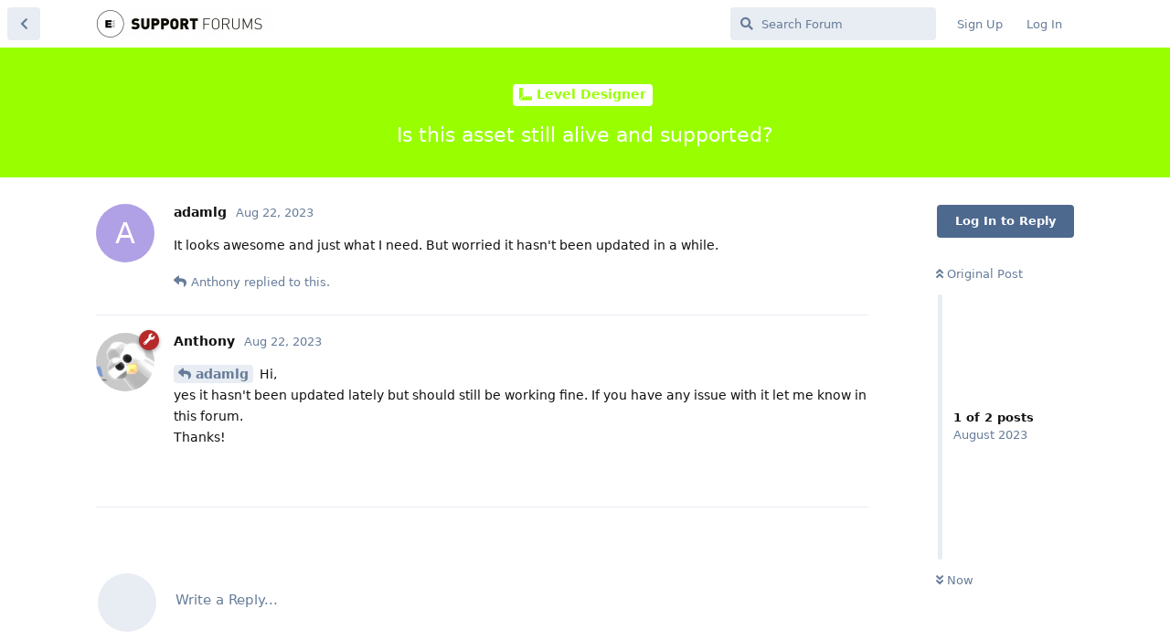

--- FILE ---
content_type: text/html; charset=utf-8
request_url: https://support.exoa.fr/d/242/1
body_size: 3856
content:
<!doctype html>
<html  dir="ltr"        lang="en" >
    <head>
        <meta charset="utf-8">
        <title>Is this asset still alive and supported? - Exoa Support Forum</title>

        <link rel="canonical" href="https://support.exoa.fr/d/242-is-this-asset-still-alive-and-supported">
<meta name="viewport" content="width=device-width, initial-scale=1, maximum-scale=1, minimum-scale=1">
<meta name="description" content="Exoa Support Forum">
<meta name="theme-color" content="#4D698E">
<meta name="color-scheme" content="dark light">
<link rel="stylesheet" media="" class="nightmode-light" href="https://support.exoa.fr/assets/forum.css?v=762069c0" />
<link rel="stylesheet" media="(prefers-color-scheme: dark)" class="nightmode-dark" href="https://support.exoa.fr/assets/forum-dark.css?v=3a7954ec" />
<link rel="shortcut icon" href="https://support.exoa.fr/assets/favicon-y5rrlzfj.png">
    </head>

    <body>
        <div id="app" class="App">

    <div id="app-navigation" class="App-navigation"></div>

    <div id="drawer" class="App-drawer">

        <header id="header" class="App-header">
            <div id="header-navigation" class="Header-navigation"></div>
            <div class="container">
                <h1 class="Header-title">
                    <a href="https://support.exoa.fr" id="home-link">
                                                    <img src="https://support.exoa.fr/assets/logo-d2csomj1.png" alt="Exoa Support Forum" class="Header-logo">
                                            </a>
                </h1>
                <div id="header-primary" class="Header-primary"></div>
                <div id="header-secondary" class="Header-secondary"></div>
            </div>
        </header>

    </div>

    <main class="App-content">
        <div id="content"></div>

        <div id="flarum-loading" style="display: none">
    Loading...
</div>

<noscript>
    <div class="Alert">
        <div class="container">
            This site is best viewed in a modern browser with JavaScript enabled.
        </div>
    </div>
</noscript>

<div id="flarum-loading-error" style="display: none">
    <div class="Alert">
        <div class="container">
            Something went wrong while trying to load the full version of this site. Try hard-refreshing this page to fix the error.
        </div>
    </div>
</div>

<noscript id="flarum-content">
    <div class="container">
    <h2>Is this asset still alive and supported?</h2>

    <div>
                    <div>
                                <h3>adamlg</h3>
                <div class="Post-body">
                    <p>It looks awesome and just what I need. But worried it hasn't been updated in a while.</p>
                </div>
            </div>

            <hr>
                    <div>
                                <h3>Anthony</h3>
                <div class="Post-body">
                    <p><a href="https://support.exoa.fr/d/242/1" class="PostMention" data-id="1123">adamlg</a> Hi,<br>
yes it hasn't been updated lately but should still be working fine. If you have any issue with it let me know in this forum.<br>
Thanks!</p>
                </div>
            </div>

            <hr>
            </div>

    
    </div>

</noscript>


        <div class="App-composer">
            <div class="container">
                <div id="composer"></div>
            </div>
        </div>
    </main>

</div>




        <div id="modal"></div>
        <div id="alerts"></div>

        <script>
            document.getElementById('flarum-loading').style.display = 'block';
            var flarum = {extensions: {}};
        </script>

        <script src="https://support.exoa.fr/assets/forum.js?v=28520058"></script>
<script src="https://support.exoa.fr/assets/forum-en.js?v=11b7bd5d"></script>

        <script>
            document.getElementById('flarum-loading').style.display = 'none';

            try {
                flarum.core.app.load({"fof-nightmode.assets.day":"https:\/\/support.exoa.fr\/assets\/forum.css?v=762069c0","fof-nightmode.assets.night":"https:\/\/support.exoa.fr\/assets\/forum-dark.css?v=3a7954ec","resources":[{"type":"forums","id":"1","attributes":{"title":"Exoa Support Forum","description":"Exoa Support Forum","showLanguageSelector":true,"baseUrl":"https:\/\/support.exoa.fr","basePath":"","debug":true,"apiUrl":"https:\/\/support.exoa.fr\/api","welcomeTitle":"Welcome to ","welcomeMessage":"New support forum for all plugins","themePrimaryColor":"#4D698E","themeSecondaryColor":"#4D698E","logoUrl":"https:\/\/support.exoa.fr\/assets\/logo-d2csomj1.png","faviconUrl":"https:\/\/support.exoa.fr\/assets\/favicon-y5rrlzfj.png","headerHtml":"","footerHtml":null,"allowSignUp":true,"defaultRoute":"\/all","canViewForum":true,"canStartDiscussion":false,"canSearchUsers":false,"canViewFlags":false,"guidelinesUrl":null,"pusherKey":null,"pusherCluster":null,"flarum-markdown.mdarea":true,"allowUsernameMentionFormat":true,"canBypassTagCounts":false,"minPrimaryTags":"1","maxPrimaryTags":"1","minSecondaryTags":"0","maxSecondaryTags":"3","subscribeDiscussionCreated":false,"subscribePostUnapproved":false,"subscribeUserCreated":false,"fof-oauth":[null,null,{"name":"github","icon":"fab fa-github"},null,null,null,null],"fof-upload.canUpload":false,"fof-upload.canDownload":false,"fof-upload.composerButtonVisiblity":"both"},"relationships":{"groups":{"data":[{"type":"groups","id":"1"},{"type":"groups","id":"2"},{"type":"groups","id":"3"},{"type":"groups","id":"4"}]},"tags":{"data":[{"type":"tags","id":"1"},{"type":"tags","id":"2"},{"type":"tags","id":"3"},{"type":"tags","id":"4"},{"type":"tags","id":"5"},{"type":"tags","id":"6"},{"type":"tags","id":"7"},{"type":"tags","id":"8"}]}}},{"type":"groups","id":"1","attributes":{"nameSingular":"Admin","namePlural":"Admins","color":"#B72A2A","icon":"fas fa-wrench","isHidden":0}},{"type":"groups","id":"2","attributes":{"nameSingular":"Guest","namePlural":"Guests","color":null,"icon":null,"isHidden":0}},{"type":"groups","id":"3","attributes":{"nameSingular":"Member","namePlural":"Members","color":null,"icon":null,"isHidden":0}},{"type":"groups","id":"4","attributes":{"nameSingular":"Mod","namePlural":"Mods","color":"#80349E","icon":"fas fa-bolt","isHidden":0}},{"type":"tags","id":"1","attributes":{"name":"General","description":null,"slug":"general","color":"#888","backgroundUrl":null,"backgroundMode":null,"icon":null,"discussionCount":0,"position":0,"defaultSort":null,"isChild":false,"isHidden":false,"lastPostedAt":"2025-12-12T02:35:10+00:00","canStartDiscussion":false,"canAddToDiscussion":false}},{"type":"tags","id":"2","attributes":{"name":"Home Designer \u0026 Floor Map Designer","description":"All discussions about Home Designer and Floor Map Designer","slug":"home-designer-floor-map-designer","color":"#ff9900","backgroundUrl":null,"backgroundMode":null,"icon":"fas fa-drafting-compass","discussionCount":6,"position":1,"defaultSort":null,"isChild":false,"isHidden":false,"lastPostedAt":"2026-01-06T19:00:01+00:00","canStartDiscussion":false,"canAddToDiscussion":false}},{"type":"tags","id":"3","attributes":{"name":"Level Designer","description":"","slug":"level-designer","color":"#99ff00","backgroundUrl":null,"backgroundMode":null,"icon":"fas fa-ruler-combined","discussionCount":1,"position":2,"defaultSort":null,"isChild":false,"isHidden":false,"lastPostedAt":"2025-10-02T02:07:21+00:00","canStartDiscussion":false,"canAddToDiscussion":false}},{"type":"tags","id":"4","attributes":{"name":"Assets Manager \u0026 Package Manager","description":"","slug":"assets-manager-package-manager","color":"#00ff99","backgroundUrl":null,"backgroundMode":null,"icon":"fas fa-file","discussionCount":0,"position":3,"defaultSort":null,"isChild":false,"isHidden":false,"lastPostedAt":"2025-06-18T02:35:24+00:00","canStartDiscussion":false,"canAddToDiscussion":false}},{"type":"tags","id":"5","attributes":{"name":"Touch Camera","description":"","slug":"touch-camera","color":"#449900","backgroundUrl":null,"backgroundMode":null,"icon":"fas fa-video","discussionCount":2,"position":4,"defaultSort":null,"isChild":false,"isHidden":false,"lastPostedAt":"2026-01-24T02:31:01+00:00","canStartDiscussion":false,"canAddToDiscussion":false}},{"type":"tags","id":"6","attributes":{"name":"Other Plugins","description":"","slug":"other-plugins","color":"#442299","backgroundUrl":null,"backgroundMode":null,"icon":"","discussionCount":0,"position":7,"defaultSort":null,"isChild":false,"isHidden":false,"lastPostedAt":"2025-08-21T20:34:06+00:00","canStartDiscussion":false,"canAddToDiscussion":false}},{"type":"tags","id":"7","attributes":{"name":"Responsive UI Pro","description":"","slug":"responsive-ui-pro","color":"#cc4fe5","backgroundUrl":null,"backgroundMode":null,"icon":"fas fa-grip-horizontal","discussionCount":1,"position":6,"defaultSort":null,"isChild":false,"isHidden":false,"lastPostedAt":"2025-10-02T02:15:02+00:00","canStartDiscussion":false,"canAddToDiscussion":false}},{"type":"tags","id":"8","attributes":{"name":"Tutorial Engine","description":"","slug":"tutorial-engine","color":"","backgroundUrl":null,"backgroundMode":null,"icon":"fas fa-graduation-cap","discussionCount":6,"position":5,"defaultSort":null,"isChild":false,"isHidden":false,"lastPostedAt":"2025-01-08T14:04:18+00:00","canStartDiscussion":false,"canAddToDiscussion":false}}],"session":{"userId":0,"csrfToken":"1g2uJ7nb7EYoQAPSzbvqpzorW215gHvgsHdmCcLv"},"locales":{"en":"English"},"locale":"en","fof-oauth.only_icons":"","fof-nightmode.default_theme":"0","apiDocument":{"data":{"type":"discussions","id":"242","attributes":{"title":"Is this asset still alive and supported?","slug":"242-is-this-asset-still-alive-and-supported","commentCount":2,"participantCount":2,"createdAt":"2023-08-22T12:52:12+00:00","lastPostedAt":"2023-08-22T23:40:25+00:00","lastPostNumber":2,"canReply":false,"canRename":false,"canDelete":false,"canHide":false,"isApproved":true,"canSplit":false,"isLocked":false,"canLock":false,"isSticky":false,"canSticky":false,"subscription":null,"canTag":false},"relationships":{"posts":{"data":[{"type":"posts","id":"1123"},{"type":"posts","id":"1124"}]},"tags":{"data":[{"type":"tags","id":"3"}]}}},"included":[{"type":"posts","id":"1123","attributes":{"number":1,"createdAt":"2023-08-22T12:52:12+00:00","contentType":"comment","contentHtml":"\u003Cp\u003EIt looks awesome and just what I need. But worried it hasn\u0027t been updated in a while.\u003C\/p\u003E","canEdit":false,"canDelete":false,"canHide":false,"canFlag":false,"isApproved":true,"canApprove":false,"canLike":false},"relationships":{"discussion":{"data":{"type":"discussions","id":"242"}},"user":{"data":{"type":"users","id":"162"}},"likes":{"data":[]},"mentionedBy":{"data":[{"type":"posts","id":"1124"}]}}},{"type":"posts","id":"1124","attributes":{"number":2,"createdAt":"2023-08-22T23:40:25+00:00","contentType":"comment","contentHtml":"\u003Cp\u003E\u003Ca href=\u0022https:\/\/support.exoa.fr\/d\/242\/1\u0022 class=\u0022PostMention\u0022 data-id=\u00221123\u0022\u003Eadamlg\u003C\/a\u003E Hi,\u003Cbr\u003E\nyes it hasn\u0027t been updated lately but should still be working fine. If you have any issue with it let me know in this forum.\u003Cbr\u003E\nThanks!\u003C\/p\u003E","canEdit":false,"canDelete":false,"canHide":false,"canFlag":false,"isApproved":true,"canApprove":false,"canLike":false},"relationships":{"user":{"data":{"type":"users","id":"1"}},"discussion":{"data":{"type":"discussions","id":"242"}},"likes":{"data":[]},"mentionedBy":{"data":[]}}},{"type":"users","id":"162","attributes":{"username":"adamlg","displayName":"adamlg","avatarUrl":null,"slug":"162","joinTime":"2023-08-22T12:46:41+00:00","discussionCount":1,"commentCount":1,"canEdit":false,"canEditCredentials":false,"canEditGroups":false,"canDelete":false,"lastSeenAt":"2023-08-22T12:52:15+00:00","canEditPolls":false,"canStartPolls":false,"canSelfEditPolls":false,"canVotePolls":false,"canSuspend":false,"fof-upload-uploadCountCurrent":0,"fof-upload-uploadCountAll":0},"relationships":{"groups":{"data":[]}}},{"type":"users","id":"1","attributes":{"username":"Anthony","displayName":"Anthony","avatarUrl":"https:\/\/support.exoa.fr\/assets\/avatars\/YsKayDkgkuszWh6m.png","slug":"1","joinTime":"2021-08-19T14:55:04+00:00","discussionCount":0,"commentCount":851,"canEdit":false,"canEditCredentials":false,"canEditGroups":false,"canDelete":false,"lastSeenAt":"2026-01-24T02:31:02+00:00","canEditPolls":false,"canStartPolls":false,"canSelfEditPolls":false,"canVotePolls":false,"canSuspend":false,"fof-upload-uploadCountCurrent":82,"fof-upload-uploadCountAll":82},"relationships":{"groups":{"data":[{"type":"groups","id":"1"}]}}},{"type":"groups","id":"1","attributes":{"nameSingular":"Admin","namePlural":"Admins","color":"#B72A2A","icon":"fas fa-wrench","isHidden":0}},{"type":"tags","id":"3","attributes":{"name":"Level Designer","description":"","slug":"level-designer","color":"#99ff00","backgroundUrl":null,"backgroundMode":null,"icon":"fas fa-ruler-combined","discussionCount":1,"position":2,"defaultSort":null,"isChild":false,"isHidden":false,"lastPostedAt":"2025-10-02T02:07:21+00:00","canStartDiscussion":false,"canAddToDiscussion":false}}]}});
                flarum.core.app.bootExtensions(flarum.extensions);
                flarum.core.app.boot();
            } catch (e) {
                var error = document.getElementById('flarum-loading-error');
                error.innerHTML += document.getElementById('flarum-content').textContent;
                error.style.display = 'block';
                throw e;
            }
        </script>

        
    </body>
</html>
